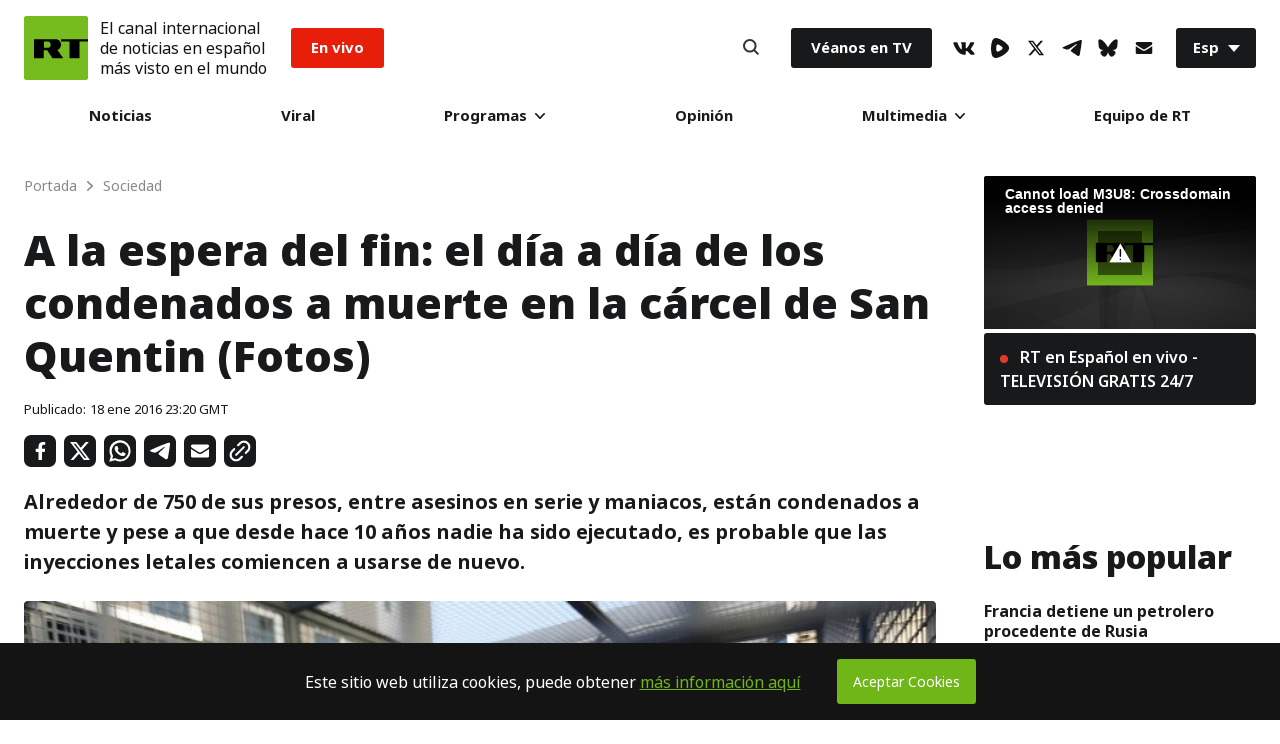

--- FILE ---
content_type: text/css
request_url: https://sf.esrt.site/static/build/css/1.36a29a30.chunk.css
body_size: 470
content:
.ShareBlock-root{position:relative}.ShareBlock-list{display:-webkit-flex;display:-moz-box;display:flex;-webkit-flex-wrap:wrap;flex-wrap:wrap;padding:0;margin:0 -8px;list-style:none}@media only screen and (max-width:1750px){.ShareBlock-list{margin:0 -4px}}.ShareBlock-column{-webkit-flex-direction:column;-moz-box-orient:vertical;-moz-box-direction:normal;flex-direction:column}@media (max-width:1750px){.ShareBlock-column{-webkit-flex-direction:row;-moz-box-orient:horizontal;-moz-box-direction:normal;flex-direction:row}}.ShareBlock-listItem{position:relative;display:-webkit-flex;display:-moz-box;display:flex;margin:8px}@media only screen and (max-width:1750px){.ShareBlock-listItem{margin:4px}}.ShareBlock-item,.ShareBlock-itemWrap{display:-webkit-flex;display:-moz-box;display:flex}.ShareBlock-tooltip{position:relative;-webkit-transition:visibility .2s ease-in-out 0s,opacity .2s ease-in-out 0s;transition:visibility .2s ease-in-out 0s,opacity .2s ease-in-out 0s;border-radius:3px;font-size:14px;line-height:20px;font-weight:700;margin-left:10px;background-color:#18191a;color:#fff;height:32px;padding:6px 10px;z-index:100}.ShareBlock-tooltip:before{content:"";position:absolute;left:-4px;top:11px;display:inline-block;height:10px;width:10px;background-color:inherit;-webkit-transform:translateX(0) rotate(45deg);transform:translateX(0) rotate(45deg)}@media only screen and (max-width:767px){.ShareBlock-tooltip{padding:4px 10px;font-size:12px;height:28px}.ShareBlock-tooltip:before{top:9px}}.ShareBlock-button{position:relative;display:-webkit-flex;display:-moz-box;display:flex;-webkit-align-items:center;-moz-box-align:center;align-items:center;-webkit-justify-content:center;-moz-box-pack:center;justify-content:center;-webkit-user-select:none;-moz-user-select:none;-ms-user-select:none;user-select:none;height:32px;width:32px;background-color:#18191a;border-radius:7px;font-size:14px;font-weight:700;line-height:40px;color:#fff;cursor:pointer;border:0;-webkit-transition:background-color .2s ease 0s;transition:background-color .2s ease 0s;outline:0}.ShareBlock-button svg{height:100%}@media only screen and (max-width:767px){.ShareBlock-button{width:28px;height:28px}}.ShareBlock-facebook button{padding:7px}.ShareBlock-facebook:hover button,.ShareBlock-facebook:hover span{background-color:#0071ed}.ShareBlock-twitter button{padding:6px}.ShareBlock-twitter:hover button,.ShareBlock-twitter:hover span{background-color:#00aaf5}.ShareBlock-telegram button{padding:6px}.ShareBlock-telegram:hover button,.ShareBlock-telegram:hover span{background-color:#00aaf5}.ShareBlock-whatsapp button{padding:5px}.ShareBlock-whatsapp:hover button,.ShareBlock-whatsapp:hover span{background-color:#35d94f}.ShareBlock-fbmessage button{padding:5px}.ShareBlock-fbmessage:hover button,.ShareBlock-fbmessage:hover span{background-color:#0071ed}.ShareBlock-mailto button{padding:7px}.ShareBlock-mailto:hover button,.ShareBlock-mailto:hover span{background-color:#086aff}.ShareBlock-copylink button{padding:5px}.ShareBlock-copylink span{position:absolute;white-space:nowrap;background-color:#6fb719;-webkit-transform:translateX(32px);transform:translateX(32px)}@media only screen and (max-width:767px){.ShareBlock-copylink span{position:fixed;bottom:0;left:0;width:100%;height:40px;-webkit-transform:translate(0);transform:translate(0);margin:0;display:-webkit-flex;display:-moz-box;display:flex;-webkit-flex-direction:row;-moz-box-orient:horizontal;-moz-box-direction:normal;flex-direction:row;-webkit-align-items:center;-moz-box-align:center;align-items:center;border-radius:0}.ShareBlock-copylink span:before{display:none}}.ShareBlock-copylink:hover button,.ShareBlock-copylink:hover span{background-color:#6fb719}.ShareBlock-noFull .ShareBlock-button,.ShareBlock-noFull .ShareBlock-item button{background-color:transparent}.ShareBlock-noFull .ShareBlock-button svg{fill:#000;-webkit-transition:fill .2s ease 0s;transition:fill .2s ease 0s}.ShareBlock-noFull .ShareBlock-facebook button{padding:5px}.ShareBlock-noFull .ShareBlock-facebook:hover svg{fill:#0071ed}.ShareBlock-noFull .ShareBlock-telegram:hover svg,.ShareBlock-noFull .ShareBlock-twitter:hover svg{fill:#00aaf5}.ShareBlock-noFull .ShareBlock-whatsapp:hover svg{fill:#35d94f}.ShareBlock-noFull .ShareBlock-fbmessage:hover svg{fill:#0071ed}.ShareBlock-noFull .ShareBlock-mailto:hover svg{fill:#086aff}.ShareBlock-noFull .ShareBlock-copylink:hover svg{fill:#6fb719}